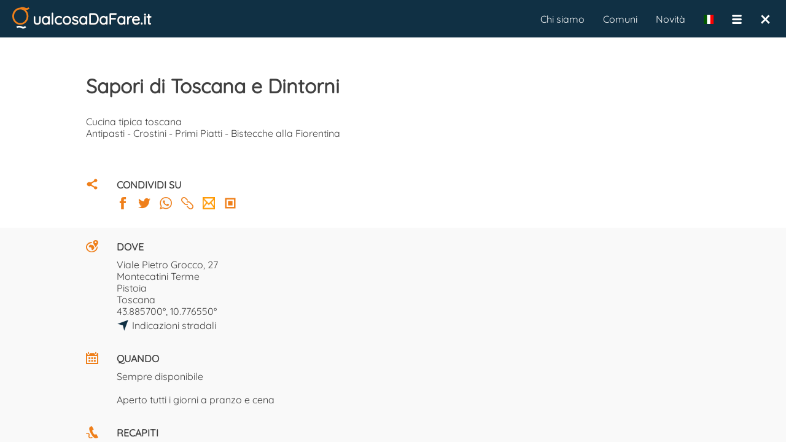

--- FILE ---
content_type: text/html; charset=UTF-8
request_url: https://www.qualcosadafare.it/25993
body_size: 4784
content:
<!DOCTYPE html>
<html lang="it">
<head>
<meta charset="utf-8">
<link rel="alternate" href="https://www.qualcosadafare.it/en/25993" hreflang="en" />

<meta property="fb:admins" content="100001504066796" />
<meta property="fb:app_id" content="1066831026723828" />
<meta name="facebook-domain-verification" content="c1fmeh046f46pbjn66vf39gncuq55y" />

<link rel="search" href="/opensearch.xml"
      type="application/opensearchdescription+xml"
      title="QualcosaDaFare.it" />

<link rel="preload" href="/stripped/css_font_Quicksand-Regular.ttf" as="font" type="font/ttf" crossorigin="anonymous"><link rel="preload" href="/stripped/css_font_Roboto.ttf" as="font" type="font/ttf" crossorigin="anonymous"><script type="application/javascript">
window.ServerQdf="https://www.qualcosadafare.it";
window.BaseUrl="/";
window.ReqUrl="";
window.SessId="";
window.Lang=null;
window.Itinerario="";
window.TRJLangs={"it":"Italiano","en":"English"};
window.CurrLang="it";
window.SWPath=""
window.PWABasePath="/"
window.VerInfo={"rev": "3734","pwa": "1768323901"};
window.PWACacheRebuildAfterGG=30;
</script>
<link rel="manifest" href="/manifest.json.php?basePath=/" />
<link rel="shortcut icon" sizes="512x512" href="/img/favicon512_4.png" type="image/png" />
<link rel="shortcut icon" sizes="192x192" href="/img/favicon192_4.png" type="image/png" />
<link rel="shortcut icon" sizes="96x96" href="/img/favicon96_4.png" type="image/png" />
<link rel="shortcut icon" sizes="32x32" href="/img/favicon32_4.png" type="image/png" />
<link rel="shortcut icon" sizes="16x16" href="/img/favicon16_4.png" type="image/png" />
<script type="application/javascript">
JCfg={context:"dett",dbgAutoDebug:true,dbgPWA:true,isMobile:0,isTablet:false,isAndroid:false,isiOS:false,FBAppId:"1066831026723828",brokenHistory:false,llProvider:""};
AmbCfg={"mappaLat":42.0799999999999982946974341757595539093017578125,"mappaLng":12.5999999999999996447286321199499070644378662109375,"mappaRaggio":350,"ambQuale":"","ambValore":"","ambQualeUrl":"","ambValoreUrl":"","ambTabQuery":"","ambCampoQuery":"","ambValQuery":"","ambId":0,"ambTitolo":"","ambWebSite":""};
</script>

<!-- Facebook Pixel Code -->
<script>
!function(f,b,e,v,n,t,s)
{if(f.fbq)return;n=f.fbq=function(){n.callMethod?
n.callMethod.apply(n,arguments):n.queue.push(arguments)};
if(!f._fbq)f._fbq=n;n.push=n;n.loaded=!0;n.version='2.0';
n.queue=[];t=b.createElement(e);t.async=!0;
t.src=v;s=b.getElementsByTagName(e)[0];
s.parentNode.insertBefore(t,s)}(window,document,'script',
'https://connect.facebook.net/en_US/fbevents.js');
 fbq('init', '393025692218425');
fbq('track', 'PageView');
</script>
<noscript>
 <img height="1" width="1"
src="https://www.facebook.com/tr?id=393025692218425&ev=PageView
&noscript=1"/>
</noscript>
<!-- End Facebook Pixel Code -->

<meta
name="viewport" content="width=device-width, user-scalable=no, initial-scale=1.0, minimum-scale=1.0, maximum-scale=1.0" /><script type="application/javascript">ppListener='https://www.qualcosadafare.it/paypal/ipn.php';
ppReturnPage='https://www.qualcosadafare.it/completed.php?d=dett';
ppUrl='https://www.paypal.com/cgi-bin/webscr';
ppEmail='info@qualcosadafare.it';</script><script type="application/javascript">window.lazyLoad={mapblockjs:"stripped/mapblockjs_1768323904.js",mapblockcss:"stripped/mapblockcss_1768323904.css"};
window.IdUrl=25993;window.hasEne="";window.EvtPerms="sefvpfx";window.EvtOwnerType="org";window.EvtOwnerId="7";window.UserEMail="";window.UserNome="";window.DettParams="";</script><title>Sapori di Toscana e Dintorni - Montecatini Terme (PT) - QualcosaDaFare.it</title><meta
name="description" content="Cucina tipica toscana Antipasti - Crostini - Primi Piatti - Bistecche alla Fiorentina" /><meta
name="keywords" content="Ristorante,Cibo" /><meta
name="robots" content="index,follow" /><meta
name="revisit-after" content="1 days" /><meta
property="og:site_name" content="Qualcosadafare.it" /><meta
property="og:type" content="article" /><meta
property="og:url" content="https://www.qualcosadafare.it/25993" /><meta
property="og:title" content="Sapori di Toscana e Dintorni - Montecatini Terme (PT) - QualcosaDaFare.it" /><meta
property="og:description" content="Cucina tipica toscana Antipasti - Crostini - Primi Piatti - Bistecche alla Fiorentina" /><meta
property="og:image" content="https://www.qualcosadafare.it/public/qrcode/25993_qrcode.png" /><meta
property="og:image:width" content="111" /><meta
property="og:image:height" content="111" /><meta
name="twitter:card" content="summary_large_image" /><meta
name="twitter:site" content="@Qualcosa_DaFare" /><meta
name="twitter:title" content="Sapori di Toscana e Dintorni - Montecatini Terme (PT) - QualcosaDaFare.it" /><meta
name="twitter:description" content="Cucina tipica toscana Antipasti - Crostini - Primi Piatti - Bistecche alla Fiorentina" /><meta
name="twitter:image" content="https://www.qualcosadafare.it/public/qrcode/25993_qrcode.png" /><meta
property="article:published_time" content="2018-04-21" /><meta
property="article:section" content="Ristoranti" /><link
rel="stylesheet" property="stylesheet" type="text/css" href="/stripped/headcssbase_1768323904.css" /><link
rel="stylesheet" property="stylesheet" type="text/css" href="/stripped/headcssdett_1768323904.css" /> <script type="application/javascript" src="/stripped/headjsd_1768323904.js"></script> </head><body><div
class="dMenuTop"><div
class="dIntestazione">
<a
href="/">
<img
id="logoqdf" src="/img/v4_logo.svg" width="28" height="38" alt="QualcosaDaFare.it" title="QualcosaDaFare.it" />
</a></div><div
class="dTitolo ">ualcosaDaFare.it</div><div><div
class="menuTopM">
<nav
class="dSubMenuTop"><ul><li
style="float:right;padding:12px;" onclick="ChiudiPagina();"><div
class="dClose"><nav
title="Chiudi">&times;</nav></div></li><li
style="float:right;padding:12px;" onclick="mMenuSwapOpenState();">
<span
class="mUtilita"></span></li><li
id="LanguageSelector" style="float:right;padding:12px;" onclick="changeLang()"><span
class="iconFlag" style="background-image: url(/img/flags/it.svg);" title="Italiano" ></span></li></ul>
</nav></div><div
class="menuTopD">
<nav
id='cssmenu'><ul><li><a
href="/chisiamo.php">Chi siamo</a></li><li><a
href="/comuni">Comuni</a></li><li><a
href="/novita">Novità</a></li><li
id="LanguageSelector"><span
class="iconFlag" style="float:left;margin: 26px 15px;padding:0;border:none;background-image: url(/img/flags/it.svg);" title="Italiano" onclick="changeLang()"></span></li><li><span
class="mUtilita" style="float:left;margin:26px 0px 26px 15px;" onclick="mMenuSwapOpenState();"></span></li><li
style="float:left;margin: 26px 26px 26px 0;padding:0;border:none;" onclick="ChiudiPagina();"><div
class="dClose"><nav
title="Chiudi">&times;</nav></div></li></ul>
</nav></div></div></div><div
class="divUtil">
<article
itemscope itemtype="http://schema.org/FoodEstablishment"><div
class="containerMG"><div
class="container1K" id="25993" style="text-align: left;" ><div
class="noApp" style="display: none"><div
style="margin-bottom:25px;">
<a
href="https://www.qualcosadafare.it/comune/Montecatini-Terme/" itemprop="url"><p
class="dettTesto" style="float:left;">MONTECATINI TERME /</p>
</a>
<a
href="https://www.qualcosadafare.it/comune/Montecatini-Terme//f/fZZZZ0ZZZZ0Z0ZZZZZZBA" itemprop="url"><p
class="dettTesto">&nbsp;Sapori - Ristoranti</p>
</a></div></div><div
class="onlyApp" style="display: none"><div
style="margin-bottom:25px;"><p
class="dettTesto" style="float:left;">MONTECATINI TERME /</p><p
class="dettTesto">&nbsp;Sapori - Ristoranti</p></div></div><div
class="acapo"></div><div
class="owl-carousel owl-theme"></div><div
style="display: inline-block;margin-bottom:30px;"></div><div><div>
<a
href="https://www.qualcosadafare.it/25993" itemprop="url">
<header><h1 itemprop="name" class="dettTitolo">Sapori di Toscana e Dintorni</h1>
</header>
</a></div></div><div
style="display: inline-block;margin-bottom:30px;"></div><div
style="display: table-cell;vertical-align: top;"><p
itemprop="description" class="dettTesto">
Cucina tipica toscana<br
/>
Antipasti - Crostini - Primi Piatti - Bistecche alla Fiorentina</p></div><div
style="display: inline-block;margin-bottom:30px;"></div><div
style="display: inline-block;margin-bottom:60px;"></div><div><div
class="diCondividiBlu" style="margin-right: 30px;display: table-cell;" alt="Condividi" title="Condividi" ></div><div
style="display: table-cell;vertical-align: top;"><p
class="dettLabel">CONDIVIDI SU</p>
<span
class="diSocFacebook" style="margin-right:15px;" onclick='CambiaPaginaEsterna("https://www.facebook.com/sharer/sharer.php?u=https://www.qualcosadafare.it/25993");' alt="Condividi su Facebook" title="Condividi su Facebook"></span>
<span
class="diSocTwitter" style="margin-right:15px;" onclick="CambiaPaginaEsterna('https://twitter.com/intent/tweet?text=Sapori+di+Toscana+e+Dintorni https://www.qualcosadafare.it/25993');"  alt="Condividi su Twitter" title="Condividi su Twitter"></span>
<span
class="diSocWhatsApp" style="margin-right:15px;" onclick="CambiaPaginaEsterna('whatsapp://send?text=Sapori+di+Toscana+e+Dintorni+https://www.qualcosadafare.it/25993');" alt="Condividi su WhatsApp" title="Condividi su WhatsApp"></span>
<span
class="diSocLink" style="margin-right:15px;" onclick="navigator.clipboard.writeText('https://www.qualcosadafare.it/25993').then(function() { alert('Link copiato.'); },function() { alert('Errore in copia link!'); });" alt="Copia link" title="Copia link"></span>
<span
class="diEmailArancio" style="margin-right:15px;" onclick='mailQdf({ "cosa" : "P", "url" : "https://www.qualcosadafare.it/25993" });' alt="Invia per E-Mail" title="Invia per E-Mail"></span>
<a
href="https://www.qualcosadafare.it/public/qrcode/30/25993_qrcode.png" download="qualcosadafare_qrcode_25993.png" class="noAppHref">
<span
class="diQrCodeArancio" alt="Scarica QR Code" title="Scarica QR Code"></span>
</a></div><div
class="acapo"></div></div></div></div><div
style="background-color: #f9f9f9;"><div
class="containerMG" style="margin-top:0;margin-bottom:0"><div
class="container1K" style="padding-top:20px;"><div><div
style="display:table-row;"><div
class="diDoveBlu" style="margin-right: 30px;display: table-cell;" alt="Dove" title="Dove" ></div><div
style="display: table-cell;vertical-align: top;"><p
class="dettLabel">DOVE</p><div
itemprop="location" itemscope itemtype="http://schema.org/Place"><meta
itemprop="name" content="Montecatini Terme" /><div
itemprop="address" itemscope itemtype="http://schema.org/PostalAddress"><p
class="dettTesto" itemprop="streetAddress" >Viale Pietro Grocco, 27</p><div
itemprop="addressLocality"><p
class="dettTesto">
<a
href="/comune/Montecatini-Terme/" title='Qualcosa da fare a Montecatini Terme' class="noAppHref">
Montecatini Terme
</a></p><p
class="dettTesto">
<a
href="/provincia/Pistoia" title="Qualcosa da fare a Pistoia" class="noAppHref">
Pistoia
</a></p></div><p
class="dettTesto" itemprop="addressRegion">
<a
href="/regione/Toscana"  title="Qualcosa da fare in Toscana" class="noAppHref">
Toscana
</a></p></div><div
itemprop="geo" itemscope itemtype="http://schema.org/GeoCoordinates"><meta
itemprop="latitude" content="43.885700" /><meta
itemprop="longitude" content="10.776550" /><p
class="dettTesto">43.885700°, 10.776550°</p>
<a
href="https://www.google.com/maps/dir/?api=1&destination=43.885700,10.776550" target="_blank"><p
class="dettTesto" style="margin-top:3px;">
<span
class="diIndicazBlu" style="margin-right: 5px;" title="Indicazioni stradali"></span>
<span
style="vertical-align: middle;">Indicazioni stradali</span></p></a><div
class="acapo"></div></div></div></div></div><div
style="display: inline-block;margin-bottom:30px;"></div><div
style="display:table-row;"><div
class="diQuandoBlu" style="margin-right: 30px;display: table-cell;" alt="Quando" title="Quando" ></div><div
style="display: table-cell;vertical-align: top;"><p
class="dettLabel">QUANDO</p><div><div><div><p
class="dettTesto"><meta
itemprop="openingHours" content="Mo-Tu-We-Th-Fr-Sa-Su">Sempre disponibile<br></p><p
class="dettTesto"><br
/>
Aperto tutti i giorni a pranzo e cena</p></div></div></div></div></div><div
style="display: inline-block;margin-bottom:30px;"></div><div
style="display:table-row;"><div
class="diRecapitiBlu" style="margin-right: 30px;display: table-cell;" alt="Recapiti" title="Recapiti" ></div><div
style="display: table-cell;vertical-align: top;"><p
class="dettLabel">RECAPITI</p><p
class="dettRecapiti">
Telefono
<span
itemprop="telephone">
<a
href="tel:0572 032002">0572 032002</a>
</span> <span>
</span></p></div></div><div
style="display: inline-block;margin-bottom:30px;"></div><div
style="display:table-row;"><div
class="diCostiBlu" style="margin-right: 30px;display: table-cell;" alt="Costi" title="Costi" ></div><div
style="display: table-cell;vertical-align: top;"><p
class="dettLabel">COSTI</p></div></div><div
style="display: inline-block;margin-bottom:30px;"></div><div
style="display:table-row;"><div
class="diDomandeBlu" style="margin-right: 30px;display: table-cell;" alt="Domande" title="Domande" ></div><div
style="display: table-cell;vertical-align: top;"><p
class="dettLabel">FAI UNA DOMANDA. Chiedi informazioni aggiuntive.</p><div><textarea id="dettTestoDomanda25993" rows="4" placeholder="" style="display: inline-block;width:95%;"></textarea></div><div
class="acapo"></div><div
class="diElenco"
style="margin-right: 10px;" onclick='document.DettView.loadTpl("domande",25993);'></div><p
style="padding-top:8px;color:#3f3f3f;float:left;cursor: pointer;" onclick='document.DettView.loadTpl("domande",25993);'>Visualizza domande</p><button
class="bottoneMini dettBtnDomanda" style="float:right;" data-id="25993">Invia</button></div></div><div
class="acapo"></div><div
style="display: inline-block;margin:70px 0 50px 0;"><div
class="noApp" style="display: none">
<a
href="https://www.qualcosadafare.it/comune/Montecatini-Terme/" itemprop="url"><p
class="dettScopri">SCOPRI MONTECATINI TERME</p>
</a></div></div><div
class="acapo"></div><div
class="noApp" style="display: none"><div
style="display: inline-block;margin-bottom:70px;"><div
style="display: inline-block;border-radius: 4px;padding:5px;border: 1px solid #3f3f3f;background-color: #103044;"><div
class="btnprimafilaqdf" data-id="25993" style="cursor:pointer;padding:5px;font-size: 15px;border-radius: 4px;"></div></div></div></div></div></div><div
class="acapo"></div></div></div>
</article><div
class="acapo"></div><div
class="container containerB"><div
class="containerFlex"><div
class="column30">
<img
src="/img/v4_logo.svg" width="50" alt="" title="" /><p
class="testoCentered fontBianco" style="margin-top:15px;">QualcosaDaFare.it</p><p
class="testoCentered fontBianco">P.IVA 01878590478</p></div><div
class="column40"><p
class="fontBianco fontBold">Cerchi un nuovo modo di fare turismo?</p><p
class="fontBianco">Iscriviti alla nostra Newsletter, rimani aggiornato</p><div
class="testoCentered" style="margin-top:10px;">
<input
placeholder="Lascia la tua miglior E-Mail" style="max-width: 260px;max-height:30px;" id="qdfNLMail2"><div
class="acapo"></div>
<button
style="color:white;font-weight:bold;text-align:center;background-color:#EF7F1A;margin:10px;padding:5px 10px;border-radius:12px;" onclick="qdfNewsLetter('qdfNLMail2');">
Iscriviti          </button></div></div><div
class="column30"><p
class="testoCentered fontBianco fontBold">Seguici su</p>
<a
href="https://www.facebook.com/qualcosa.dafare" target="_blank" rel="me"><p
class="testoCentered fontBianco mg10tb">Facebook</p></a>
<a
href="https://www.instagram.com/qualcosadafare" target="_blank" rel="me"><p
class="testoCentered fontBianco mg10tb">Instagram</p></a>
<a
href="https://www.linkedin.com/company/qualcosadafare-it/" target="_blank" rel="me"><p
class="testoCentered fontBianco mg10tb">Linkedin</p></a></div></div></div><div
class="acapo"></div></div><script type="application/javascript" src="/stripped/bodyjsbase_1768323904.js"></script> <script type="application/javascript" src="/stripped/bodyjsdett_1768323904.js"></script>  <script async src="https://www.googletagmanager.com/gtag/js?id=UA-22589007-2"></script> <script>window.dataLayer = window.dataLayer || [];
  function gtag(){dataLayer.push(arguments);}
  gtag('js', new Date());

  gtag('config', 'UA-22589007-2');</script> </body></html>